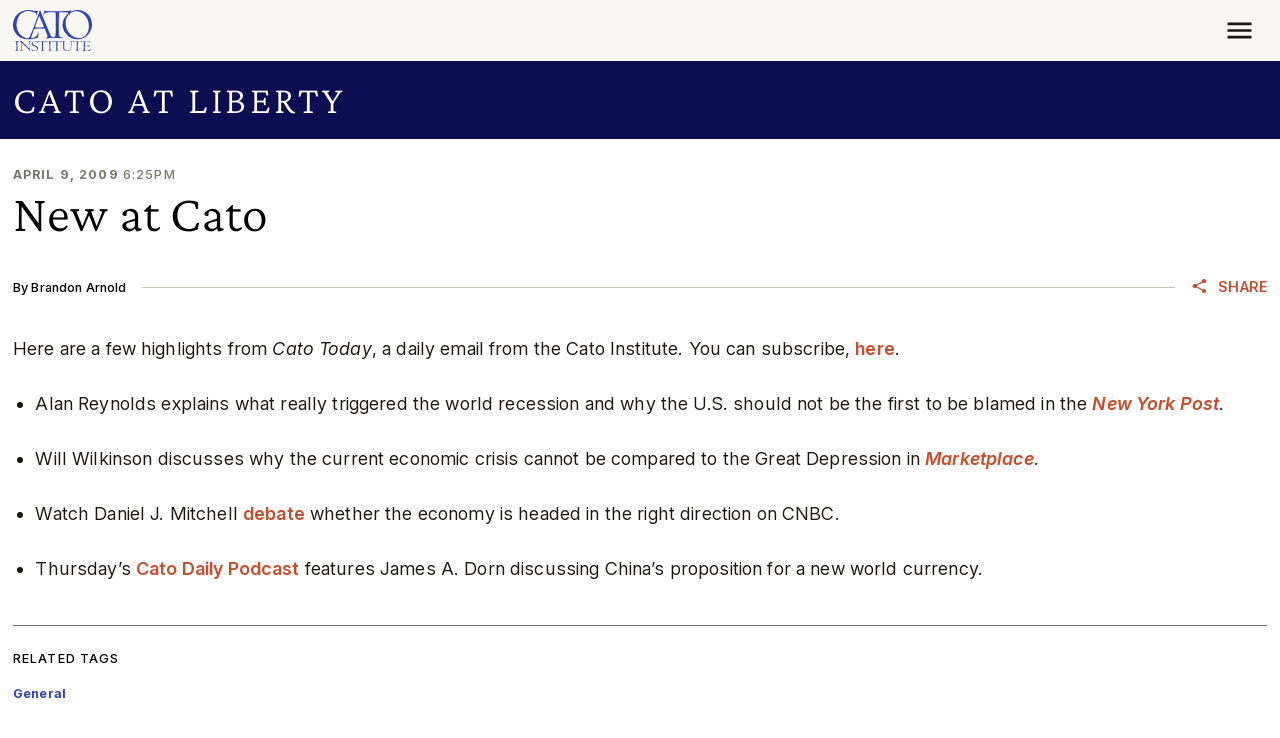

--- FILE ---
content_type: application/javascript
request_url: https://www.cato.org/build/expand_collapse/js/expand-collapse.5af7bd8a.js
body_size: 1333
content:
(()=>{"use strict";var __webpack_modules__={84353:function(__unused_webpack_module,__unused_webpack___webpack_exports__,__webpack_require__){var bootstrap_js_dist_collapse__WEBPACK_IMPORTED_MODULE_0__=__webpack_require__(43863),bootstrap_js_dist_collapse__WEBPACK_IMPORTED_MODULE_0___default=__webpack_require__.n(bootstrap_js_dist_collapse__WEBPACK_IMPORTED_MODULE_0__),app_js_modules_ResponsiveWidgetBooter__WEBPACK_IMPORTED_MODULE_1__=__webpack_require__(70739);(({behaviors},once1)=>{let bootCollapsible=element=>{let collapseWrapper=document.querySelector(`.js-collapse-wrapper--${element.id}`);if(!collapseWrapper)return null;let collapsibleTitle=collapseWrapper.querySelector(".js-collapse-title");if(!collapsibleTitle)return null;let expandText=collapseWrapper.querySelector(".js-collapse-text-expand"),collapseText=collapseWrapper.querySelector(".js-collapse-text-collapse"),collapsibleIcon=collapseWrapper.querySelector(".js-collapse-toggler-icon"),shownOnStart="true"===collapsibleTitle.getAttribute("aria-expanded"),collapsible=null;function handleTitleClick(){window.requestAnimationFrame(()=>{collapsible?.toggle(),collapsibleTitle?.classList.toggle("collapsed")})}function handleShow(){window.requestAnimationFrame(()=>{collapsible?.show(),collapsibleTitle?.classList.remove("collapsed")})}function handleHide(){window.requestAnimationFrame(()=>{collapsible?.hide(),collapsibleTitle?.classList.add("collapsed")})}return element.addEventListener("responsive-widget-enable",()=>{window.requestAnimationFrame(()=>{collapsibleTitle.classList.add("cursor-pointer"),collapseText?.classList.remove("d-none"),collapsibleIcon?.classList.remove("d-none"),collapsible=new(bootstrap_js_dist_collapse__WEBPACK_IMPORTED_MODULE_0___default())(element,{toggle:shownOnStart}),collapsibleTitle.addEventListener("click",handleTitleClick,{passive:!0}),element.addEventListener("show",handleShow,{passive:!0}),element.addEventListener("hide",handleHide,{passive:!0})})}),element.addEventListener("responsive-widget-disable",()=>{window.requestAnimationFrame(()=>{collapsibleTitle.classList.remove("cursor-pointer"),collapsibleIcon?.classList.add("d-none"),expandText?.classList.remove("opacity-0"),collapseText?.classList.remove("opacity-0"),collapseText?.classList.add("d-none"),collapsible=null,collapsibleTitle.removeEventListener("click",handleTitleClick),element.removeEventListener("show",handleShow),element.removeEventListener("hide",handleHide)})}),collapsible};behaviors.expandCollapsePattern={attach(context){(0,app_js_modules_ResponsiveWidgetBooter__WEBPACK_IMPORTED_MODULE_1__.O)(once1("expand_collapse",".js-collapse",context),element=>bootCollapsible(element),["collapse"])}}})(Drupal,once)}},__webpack_module_cache__={};function __webpack_require__(moduleId){var cachedModule=__webpack_module_cache__[moduleId];if(void 0!==cachedModule)return cachedModule.exports;var module=__webpack_module_cache__[moduleId]={exports:{}};return __webpack_modules__[moduleId].call(module.exports,module,module.exports,__webpack_require__),module.exports}__webpack_require__.m=__webpack_modules__,__webpack_require__.n=module=>{var getter=module&&module.__esModule?()=>module.default:()=>module;return __webpack_require__.d(getter,{a:getter}),getter},__webpack_require__.d=(exports,definition)=>{for(var key in definition)__webpack_require__.o(definition,key)&&!__webpack_require__.o(exports,key)&&Object.defineProperty(exports,key,{enumerable:!0,get:definition[key]})},__webpack_require__.o=(obj,prop)=>Object.prototype.hasOwnProperty.call(obj,prop),(()=>{var deferred=[];__webpack_require__.O=(result,chunkIds,fn,priority)=>{if(chunkIds){priority=priority||0;for(var i=deferred.length;i>0&&deferred[i-1][2]>priority;i--)deferred[i]=deferred[i-1];deferred[i]=[chunkIds,fn,priority];return}for(var notFulfilled=1/0,i=0;i<deferred.length;i++){for(var[chunkIds,fn,priority]=deferred[i],fulfilled=!0,j=0;j<chunkIds.length;j++)(!1&priority||notFulfilled>=priority)&&Object.keys(__webpack_require__.O).every(key=>__webpack_require__.O[key](chunkIds[j]))?chunkIds.splice(j--,1):(fulfilled=!1,priority<notFulfilled&&(notFulfilled=priority));if(fulfilled){deferred.splice(i--,1);var r=fn();void 0!==r&&(result=r)}}return result}})(),__webpack_require__.rv=()=>"1.3.10",(()=>{var installedChunks={4336:0};__webpack_require__.O.j=chunkId=>0===installedChunks[chunkId];var webpackJsonpCallback=(parentChunkLoadingFunction,data)=>{var moduleId,chunkId,[chunkIds,moreModules,runtime]=data,i=0;if(chunkIds.some(id=>0!==installedChunks[id])){for(moduleId in moreModules)__webpack_require__.o(moreModules,moduleId)&&(__webpack_require__.m[moduleId]=moreModules[moduleId]);if(runtime)var result=runtime(__webpack_require__)}for(parentChunkLoadingFunction&&parentChunkLoadingFunction(data);i<chunkIds.length;i++)chunkId=chunkIds[i],__webpack_require__.o(installedChunks,chunkId)&&installedChunks[chunkId]&&installedChunks[chunkId][0](),installedChunks[chunkId]=0;return __webpack_require__.O(result)},chunkLoadingGlobal=globalThis.webpackChunkcato_institute=globalThis.webpackChunkcato_institute||[];chunkLoadingGlobal.forEach(webpackJsonpCallback.bind(null,0)),chunkLoadingGlobal.push=webpackJsonpCallback.bind(null,chunkLoadingGlobal.push.bind(chunkLoadingGlobal))})(),__webpack_require__.ruid="bundler=rspack@1.3.10";var __webpack_exports__=__webpack_require__.O(void 0,["1256","4370"],function(){return __webpack_require__(84353)});__webpack_exports__=__webpack_require__.O(__webpack_exports__)})();